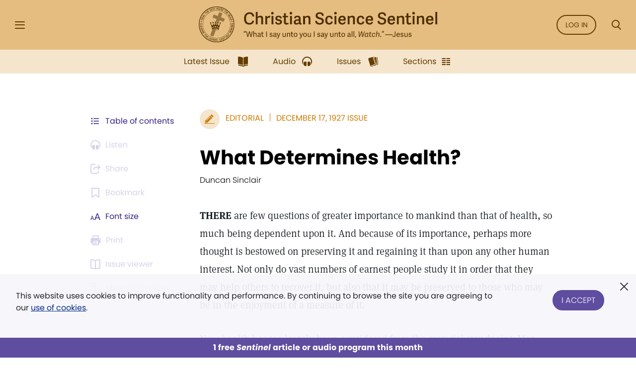

--- FILE ---
content_type: text/html; charset=UTF-8
request_url: https://sentinel.christianscience.com/issues/1927/12/30-16/what-determines-health
body_size: 145933
content:
<!doctype html>
<!--[if lt IE 9]>    <html class="no-js lt-ie9" lang="en-US"> <![endif]-->
<!--[if gt IE 8]><!--> <html class="no-js" lang="en-US"> <!--<![endif]-->
    <head>
                                                                    <meta http-equiv="X-UA-Compatible" content="IE=edge,chrome=1">
        <meta property="og:image" content="https://sentinel.christianscience.com/bundles/mugosentineldigital/images/sentinel_share_logo.png" />

        <!-- Required meta tags -->
<meta charset="utf-8">
<meta name="viewport" content="width=device-width, initial-scale=1.0, maximum-scale=1, user-scalable=0, shrink-to-fit=no, viewport-fit=cover">

<!-- Favicons -->
<link rel="apple-touch-icon" sizes="180x180" href="/bundles/mugosentineldigital/images/apple-touch-icon.png">
<link rel="icon" type="image/png" sizes="32x32" href="/bundles/mugosentineldigital/images/favicon-32x32.png">
<link rel="icon" type="image/png" sizes="16x16" href="/bundles/mugosentineldigital/images/favicon-16x16.png">
<link rel="manifest" href="/manifest.webmanifest">
<meta name="theme-color" content="#ffffff">

<!-- Bootstrap CSS -->
<link rel="stylesheet" href="/assets/ibexa/build/sentineldigital-css.css?7c19ffb7">

<!-- Adobe Fonts -->
<link rel="preload" href="https://use.typekit.net/opa5euc.css" as="style" onload="this.onload=null;this.rel='stylesheet'">
<noscript><link rel="stylesheet" href="https://use.typekit.net/opa5euc.css"></noscript>

<script>
    function loadScript(url, callback) {
        const script = document.createElement('script');
        script.src = url;
        script.async = true;
        script.onload = callback;
        document.head.appendChild(script);
    }
    loadScript('https://smartplugin.youbora.com/v6/js/adapters/youtube/6.7.0/sp.min.js', function() {
        // Code to execute after the script has loaded
        window.youbora_yt = Object.assign({}, youbora);
        window.youbora_yt_analytics = new Array();
        delete(youbora);
    });
    loadScript('https://smartplugin.youbora.com/v6/js/adapters/jwplayer/6.5.7/sp.min.js', function() {
        // Code to execute after the script has loaded
        window.youbora_jw = Object.assign({}, youbora);
        delete(youbora);
    });
</script>

<script>
  window.inMaintenanceMode = false;
  window.maintenanceRedirect = "/maintenance";
</script>

                                    <meta property="og:title" content="What&#x20;Determines&#x20;Health&#x3F; / Christian Science Sentinel" />
                <meta property="og:site_name" content="Christian Science Sentinel" />
                                    <meta property="og:type" content="article" />
                                        <meta property="article:published_time" content="Sat Dec 17 00:00:00 1927" />
                    <meta property="article:modified_time" content="Wed Sep 14 11:43:16 2022"/>
                    <meta property="article:publisher" content="https://www.facebook.com/pages/JSH-Online/298116873586922" />
                                                                                                                                                                                                    <meta property="og:image" content="https://sentinel.christianscience.com/bundles/mugosentineldigital/images/sentinel_share_logo.png" />
                                                            <meta name="robots" content="noarchive">
        
                                    <title>What Determines Health? / Christian Science Sentinel</title>
                    
                    <meta property="og:url" content="https://sentinel.christianscience.com/issues/1927/12/30-16/what-determines-health" />                                                        <meta property="og:description"
                    content="THERE&#x0A;&#x20;are&#x20;few&#x20;questions&#x20;of&#x20;greater&#x20;importance&#x20;to&#x20;mankind&#x20;than&#x20;that&#x20;of&#x20;health,&#x20;so&#x20;much&#x20;being&#x20;dependent&#x20;upon&#x20;it.&#x20;And&#x20;because&#x20;of&#x20;its&#x20;importance,&#x20;perhaps&#x20;more&#x20;thought&#x20;is&#x20;bestowed&#x20;on&#x20;preserving&#x20;it&#x20;and&#x20;regaining&#x20;it&#x20;than&#x20;upon&#x20;any&#x20;other&#x20;human&#x20;interest.&#x20;Not&#x20;only&#x20;do&#x20;vast&#x20;numbers&#x20;of&#x20;earnest&#x20;people&#x20;study&#x20;it&#x20;in&#x20;order&#x20;that&#x20;they&#x20;may&#x20;help&#x20;others&#x20;to&#x20;recover&#x20;it,&#x20;but&#x20;also&#x20;that&#x20;it&#x20;may&#x20;be&#x20;preserved&#x20;to&#x20;those&#x20;who&#x20;may&#x20;be&#x20;in&#x20;the&#x20;enjoyment&#x20;of&#x20;a&#x20;measure&#x20;of&#x20;it.&#x20;Now&#x20;health&#x20;has&#x20;too&#x20;largely&#x20;been&#x20;considered&#x20;from&#x20;the&#x20;material&#x20;standpoint.&#x20;Men&#x20;have&#x20;regarded&#x20;themselves&#x20;as&#x20;living&#x20;in&#x20;a&#x20;material&#x20;body,&#x20;and&#x20;have&#x20;believed&#x20;that&#x20;that&#x20;body&#x20;is&#x20;subject&#x20;to&#x20;all&#x20;sorts&#x20;of&#x20;material&#x20;conditions&#x20;and&#x20;laws&#x20;entirely,&#x20;or&#x20;almost&#x20;entirely,&#x20;beyond&#x20;their&#x20;control&#x3B;&#x20;and,&#x20;so&#x20;believing,&#x20;they&#x20;have&#x20;allowed&#x20;themselves&#x20;to&#x20;agree&#x20;to&#x20;the&#x20;fallacy&#x20;that&#x20;health&#x20;is&#x20;largely,&#x20;if&#x20;not&#x20;altogether,&#x20;dependent&#x20;upon&#x20;material&#x20;conditions.&#x20;It&#x20;is&#x20;only&#x20;comparatively&#x20;recently&#x20;that&#x20;some&#x20;of&#x20;those&#x20;engaged&#x20;in&#x20;ministering&#x20;to&#x20;the&#x20;sick&#x20;have&#x20;come&#x20;to&#x20;recognize&#x20;that&#x20;something&#x20;other&#x20;than&#x20;matter,&#x20;so&#x20;called,&#x20;is&#x20;an&#x20;important&#x20;factor&#x20;in&#x20;the&#x20;question&#x20;of&#x20;health,&#x20;namely,&#x20;the&#x20;mentality&#x20;of&#x20;people,&#x20;the&#x20;quality&#x20;of&#x20;their&#x20;thought." />
                <meta name="description"
                    content="THERE&#x0A;&#x20;are&#x20;few&#x20;questions&#x20;of&#x20;greater&#x20;importance&#x20;to&#x20;mankind&#x20;than&#x20;that&#x20;of&#x20;health,&#x20;so&#x20;much&#x20;being&#x20;dependent&#x20;upon&#x20;it.&#x20;And&#x20;because&#x20;of&#x20;its&#x20;importance,&#x20;perhaps&#x20;more&#x20;thought&#x20;is&#x20;bestowed&#x20;on&#x20;preserving&#x20;it&#x20;and&#x20;regaining&#x20;it&#x20;than&#x20;upon&#x20;any&#x20;other&#x20;human&#x20;interest.&#x20;Not&#x20;only&#x20;do&#x20;vast&#x20;numbers&#x20;of&#x20;earnest&#x20;people&#x20;study&#x20;it&#x20;in&#x20;order&#x20;that&#x20;they&#x20;may&#x20;help&#x20;others&#x20;to&#x20;recover&#x20;it,&#x20;but&#x20;also&#x20;that&#x20;it&#x20;may&#x20;be&#x20;preserved&#x20;to&#x20;those&#x20;who&#x20;may&#x20;be&#x20;in&#x20;the&#x20;enjoyment&#x20;of&#x20;a&#x20;measure&#x20;of&#x20;it.&#x20;Now&#x20;health&#x20;has&#x20;too&#x20;largely&#x20;been&#x20;considered&#x20;from&#x20;the&#x20;material&#x20;standpoint.&#x20;Men&#x20;have&#x20;regarded&#x20;themselves&#x20;as&#x20;living&#x20;in&#x20;a&#x20;material&#x20;body,&#x20;and&#x20;have&#x20;believed&#x20;that&#x20;that&#x20;body&#x20;is&#x20;subject&#x20;to&#x20;all&#x20;sorts&#x20;of&#x20;material&#x20;conditions&#x20;and&#x20;laws&#x20;entirely,&#x20;or&#x20;almost&#x20;entirely,&#x20;beyond&#x20;their&#x20;control&#x3B;&#x20;and,&#x20;so&#x20;believing,&#x20;they&#x20;have&#x20;allowed&#x20;themselves&#x20;to&#x20;agree&#x20;to&#x20;the&#x20;fallacy&#x20;that&#x20;health&#x20;is&#x20;largely,&#x20;if&#x20;not&#x20;altogether,&#x20;dependent&#x20;upon&#x20;material&#x20;conditions.&#x20;It&#x20;is&#x20;only&#x20;comparatively&#x20;recently&#x20;that&#x20;some&#x20;of&#x20;those&#x20;engaged&#x20;in&#x20;ministering&#x20;to&#x20;the&#x20;sick&#x20;have&#x20;come&#x20;to&#x20;recognize&#x20;that&#x20;something&#x20;other&#x20;than&#x20;matter,&#x20;so&#x20;called,&#x20;is&#x20;an&#x20;important&#x20;factor&#x20;in&#x20;the&#x20;question&#x20;of&#x20;health,&#x20;namely,&#x20;the&#x20;mentality&#x20;of&#x20;people,&#x20;the&#x20;quality&#x20;of&#x20;their&#x20;thought." />
                                                                                                                                                                                                                                                                                                                                                                                                                                                                                                                                                                                                                                                                                                                                                                                                                    

                                                <script type="text/javascript">
var siteName = "Christian\u0020Science\u0020Sentinel",
    pageType = "Article",
    contentTitle = "What\u0020Determines\u0020Health\u003F",
    language = "eng\u002DUS",
    contentSource = siteName;
        var pageInfoData = {
                            variant: "preview-locked",
                        pageType: pageType,
                            objectID: "sen_140741",
                remoteObjectID: "sen_ARTICLE_SEN_1927_030_16_0010_017.xml",
                        contentTitle: contentTitle,
            contentSource: contentSource,
            language: language
        };
        digitalData = {
            site: {
                siteInfo: {
                    siteName: siteName
                },
            },
            page: {
                pageInfo: pageInfoData
            },
            product: [{}],
            cart: {},
            transaction: {},
            event: [{}],
            user: [{}]
        };
    digitalData.page.pageInfo.primaryCategory = "Landing\u0020Page";
    digitalData.page.pageInfo.subCategory1 = "Issues";
                digitalData.page.pageInfo.articleAudience = "General\u0020Audience";
    digitalData.page.pageInfo.articleType = "Editorial";
        digitalData.page.pageInfo.contentWordCount = 1008;

        digitalData.page.pageInfo.contentPublishedDate = "1927-12-17";
        digitalData.page.pageInfo.contentAuthors = "Duncan Sinclair";
    </script>
    <script type="text/javascript">
    digitalData.user[0] = {
        "profile": {
            "hashedEmail": "",
            "accountID": "",
            "accountType": "Anonymous - Logged Out",
            "subscriptionID": ""
        }
    }
    </script>

<script type="application/ld+json">
{
    "@context": "https://schema.org",
    "@type": "Article",
    "headline": "What&#x20;Determines&#x20;Health&#x3F;",
                                                                "image": "https://sentinel.christianscience.com/bundles/mugosentineldigital/images/sentinel_share_logo.png",
                    "datePublished": "Sat Dec 17 00:00:00 1927",
    "author": {
      "@type": "Person",
            "name": "Duncan Sinclair"
    },

                        "description": "THERE&#x0A;&#x20;are&#x20;few&#x20;questions&#x20;of&#x20;greater&#x20;importance&#x20;to&#x20;mankind&#x20;than&#x20;that&#x20;of&#x20;health,&#x20;so&#x20;much&#x20;being&#x20;dependent&#x20;upon&#x20;it.&#x20;And&#x20;because&#x20;of&#x20;its&#x20;importance,&#x20;perhaps&#x20;more&#x20;thought&#x20;is&#x20;bestowed&#x20;on&#x20;preserving&#x20;it&#x20;and&#x20;regaining&#x20;it&#x20;than&#x20;upon&#x20;any&#x20;other&#x20;human&#x20;interest.&#x20;Not&#x20;only&#x20;do&#x20;vast&#x20;numbers&#x20;of&#x20;earnest&#x20;people&#x20;study&#x20;it&#x20;in&#x20;order&#x20;that&#x20;they&#x20;may&#x20;help&#x20;others&#x20;to&#x20;recover&#x20;it,&#x20;but&#x20;also&#x20;that&#x20;it&#x20;may&#x20;be&#x20;preserved&#x20;to&#x20;those&#x20;who&#x20;may&#x20;be&#x20;in&#x20;the&#x20;enjoyment&#x20;of&#x20;a&#x20;measure&#x20;of&#x20;it.&#x20;Now&#x20;health&#x20;has&#x20;too&#x20;largely&#x20;been&#x20;considered&#x20;from&#x20;the&#x20;material&#x20;standpoint.&#x20;Men&#x20;have&#x20;regarded&#x20;themselves&#x20;as&#x20;living&#x20;in&#x20;a&#x20;material&#x20;body,&#x20;and&#x20;have&#x20;believed&#x20;that&#x20;that&#x20;body&#x20;is&#x20;subject&#x20;to&#x20;all&#x20;sorts&#x20;of&#x20;material&#x20;conditions&#x20;and&#x20;laws&#x20;entirely,&#x20;or&#x20;almost&#x20;entirely,&#x20;beyond&#x20;their&#x20;control&#x3B;&#x20;and,&#x20;so&#x20;believing,&#x20;they&#x20;have&#x20;allowed&#x20;themselves&#x20;to&#x20;agree&#x20;to&#x20;the&#x20;fallacy&#x20;that&#x20;health&#x20;is&#x20;largely,&#x20;if&#x20;not&#x20;altogether,&#x20;dependent&#x20;upon&#x20;material&#x20;conditions.&#x20;It&#x20;is&#x20;only&#x20;comparatively&#x20;recently&#x20;that&#x20;some&#x20;of&#x20;those&#x20;engaged&#x20;in&#x20;ministering&#x20;to&#x20;the&#x20;sick&#x20;have&#x20;come&#x20;to&#x20;recognize&#x20;that&#x20;something&#x20;other&#x20;than&#x20;matter,&#x20;so&#x20;called,&#x20;is&#x20;an&#x20;important&#x20;factor&#x20;in&#x20;the&#x20;question&#x20;of&#x20;health,&#x20;namely,&#x20;the&#x20;mentality&#x20;of&#x20;people,&#x20;the&#x20;quality&#x20;of&#x20;their&#x20;thought.",
        "isAccessibleForFree": false,
    "hasPart":
        {
            "@type": "WebPageElement",
            "isAccessibleForFree": false,
            "cssSelector" : ".paywall-seo-content"
        }
}
</script>
        
                    <script src="https://assets.adobedtm.com/ce1c8decc004d96de218cd33a2ac01ff97515146/satelliteLib-1a48a31e687bdecabd902573c0073c68f3c98151.js" async></script>
        
    </head>

    
    <body>
        <div id="bookmark-container">

            <!-- HEADER -->
<div class="skip-links">
    <a href="#mainContent" title="Skip to main content">Skip to main content</a>
    <a href="#labelSearchModal" title="Skip to search" data-toggle="modal" data-target=".search-modal">Skip to search</a>
    <a href="#siteHeader" title="Skip to main menu" data-toggle="modal" data-target=".side-menu">Skip to main menu</a>
    <a href="#fat-footer-container" title="Skipt to footer">Skip to footer</a>
</div>
<header class="header" role="banner" aria-label="Header" id="siteHeader">
    <div class="safearea-p-right safearea-p-left">
        <div class="row align-items-center">

            <!-- Hamburger Menu -->
            <div class="col-auto menu-button">
                <button class="btn-menu" data-toggle="modal" data-target=".side-menu" title="Side Menu" aria-label="Side Menu" aria-expanded="false">
                    <i aria-hidden="true" class="icon-hamburger"></i>
                </button>
            </div>
            <!-- /Hamburger Menu -->

                        <!-- Login Button -->
            <div class="col-auto login-button"></div>
            <!-- /Login Button -->
            
            <!-- Sentinel Brand -->
            <div class="col sentinel-brand">
                <a class="logo" href="/" title="Christian Science Sentinel">
                    <img class="logo-full" alt="Christian Science Sentinel 'What I say unto you I say unto all, Watch' - Jesus" src="/bundles/mugosentineldigital/images/sentinel-header-full.svg" />
                    <img class="logo-name" alt="Christian Science Sentinel 'What I say unto you I say unto all, Watch' - Jesus" aria-hidden="true" src="/bundles/mugosentineldigital/images/sentinel-header-name.svg" />
                </a>
            </div>
            <!-- /Sentinel Brand -->

                        <!-- Login Button -->
            <div class="col-auto login-button d-none d-sm-block">
                <a class="btn btn-outline-primary" href="/auth0/sso_login" data-role="login-link">
                    Log in
                </a>
            </div>
            <!-- /Login Button -->
            
            <!-- Search Button -->
            <div class="col-auto search-box">
                <a class="btn-menu" href="#" data-toggle="modal" data-target=".search-modal" title="Search Modal" aria-label="Search Modal" aria-expanded="false">
                    <i aria-hidden="true" class="icon-magnifier"></i>
                </a>
            </div>
            <!-- /Search Button -->

        </div>
    </div>
</header>
<div class="header-spacer"></div>
<!-- /HEADER -->

            <!-- SEARCH MODAL -->
<div class="search-modal modal fade" tabindex="-1" role="dialog" aria-label="Search" aria-modal="true" aria-hidden="true">
    <div class="modal-dialog" role="search">
        <div class="modal-content">
            <div class="modal-header">
                <div class="col"></div>
                <button type="button" class="btn-close" data-dismiss="modal" aria-label="Close">
                    <i aria-hidden="true" class="icon-close"></i>
                </button>
            </div>
            <div class="modal-body">
                <form role="form" aria-labelledby="labelSearchModal" action="https://jsh.christianscience.com/content/search">
                    <label class="title" id="labelSearchModal" for="inputSearchModal">Search Journal, Sentinel, and Herald (1883-today)</label>
                    <div class="form-row">
                        <div class="form-group col-12 mb-3">
                            <div class="icon-button-input">
                                <span class="icon-magnifier" aria-hidden="true"></span>
                                <input type="text" class="form-control" id="inputSearchModal" placeholder="Search title, author, keyword..." name="SearchText">
                            </div>
                        </div>
                    </div>
                    <div class="form-row">
                        <div class="form-group col-12 mb-0 text-center">
                            <button type="submit" class="btn btn-secondary" aria-label="Search">Search</button>
                        </div>
                    </div>
                </form>
            </div>
            <div class="modal-footer">
                <a href="https://jsh.christianscience.com/content/search?advanced" title="Advanced search">Advanced search</a>
            </div>
        </div>
    </div>
</div>
<!-- /SEARCH MODAL -->

                        
            
                                    <div class="app-bar" role="dialog" aria-label="App Bar">
    <div class="safearea-p-bottom safearea-p-right safearea-p-left">
        <div class="container">
            <div class="row justify-content-between justify-content-lg-center">
                <div class="col-auto">
                                        <a class="btn-app-bar" title="Latest Issue" href="/">
                        <i aria-hidden="true" class="icon-issue"></i>
                        <span data-text="Latest Issue">Latest Issue</span>
                    </a>
                </div>
                <div class="col-auto">
                    <a class="btn-app-bar" title="Audio" href="/audio">
                        <i aria-hidden="true" class="icon-headphones"></i>
                        <span data-text="Audio">Audio</span>
                    </a>
                </div>
                <div class="col-auto">
                    <a class="btn-app-bar" title="Issues" href="/issues">
                        <i aria-hidden="true" class="icon-stacks"></i>
                        <span data-text="Issues">Issues</span>
                    </a>
                </div>
                <div class="col-auto">
                    <a class="btn-app-bar" title="View Sentinel Sections" href="/sections">
                        <i aria-hidden="true" class="icon-columns"></i>
                        <span data-text="Issues">Sections</span>
                    </a>
                </div>
            </div>
        </div>
    </div>
</div>
<div class="app-bar-spacer d-none d-lg-block"></div>
                        

            <!-- SIDE MENU -->
<div class="side-menu left-menu" data-backdrop="false" tabindex="-1" role="dialog" aria-label="Main Menu" aria-modal="true" aria-hidden="true" data-custom-overlay=".side-menu-overlay" >
    <div class="sticky-menu">
        <div class="container">
            <!-- Close section -->
            <div class="row section-close">
                <div class="col-12">
                    <button class="btn-icon-menu" data-dismiss=".side-menu" aria-label="Close">
                        <i aria-hidden="true" class="icon-close"></i>
                    </button>
                </div>
            </div>
            <!-- /Close section -->
        </div>
    </div>

    <div class="container">
                <!-- Logged out section -->
        <div class="row section-logged-out">

                            <div class="col-12 mb-3 promo-block-content">
        <p><style>
.section-logged-out .col-12.col-sm-10.mb-2 {display:none}
.section-logged-out .promo-block-content {margin-bottom:0px !important}
.section-logged-out .btn-secondary {color:#fff !important}
</style>

<center>

<p>Subscribe to JSH-Online to access every issue of the <i>Christian Science Sentinel</i> since 1898, audio for issues, podcasts, and more.</p>

<p style="margin-bottom:0px"><a href="https://jsh.christianscience.com/subscribe" class="btn btn-secondary" style="margin-right:10px">Subscribe</a> <a href="/login" data-role="login-link"><b>LOG IN</b></a></br></p>

</p><p align="center"><a href="https://jsh.christianscience.com/subscribe/free-trial" target="_self">Try free for 30 days</a></p><p></center></p>

    </div>

            
            <div class="col-12 col-sm-10 mb-2">
                <div class="row">
                    <div class="col-auto pr-0">
                        <a class="btn btn-outline-secondary" href="/login" title="Log In"><i aria-hidden="true" class="icon-lock m-right"></i> Log In</a>
                    </div>

                    <div class="col-auto">
                        <a class="btn btn-outline-secondary" href="https://jsh.christianscience.com/subscription-options" title="Subscribe">Subscribe</a>
                    </div>
                </div>
            </div>

        </div>
        <!-- /Logged out section -->
        

        <div class="divider"></div>

        
                            <div class="row section-help-contact">
        <div class="col-12">

            
                                                                    
                                                                    
                                                                    
                
                <a class="btn-side-menu" href="/learn-more" title="Learn more about the Sentinel online">
                    <i aria-hidden="true" class="icon-info"></i>
                    <span>About the Sentinel</span>
                </a>

            
                                                                    
                                                                    
                                                                    
                
                <a class="btn-side-menu" href="/email-signup" title="Sign up for the free weekly Sentinel email">
                    <i aria-hidden="true" class="icon-email"></i>
                    <span>Sign Up: Newsletter</span>
                </a>

            
                                                                    
                                                                    
                                                                    
                
                <a class="btn-side-menu" href="https://jsh.christianscience.com/faq" title="Find help on the FAQ page">
                    <i aria-hidden="true" class="icon-help"></i>
                    <span>Help</span>
                </a>

            
                                                                    
                                                                    
                                                                    
                
                <a class="btn-side-menu" href="https://jsh.christianscience.com/contact-us" title="Contact customer support">
                    <i aria-hidden="true" class="icon-phone-circle"></i>
                    <span>Contact us</span>
                </a>

            
        </div>
    </div>

    <div class="divider"></div>

    <div class="row section-links">
        <div class="col-12">

            
                                                                    
                                                                    
                                
                
                <a class="btn-side-menu"
                                        href="https://jsh.christianscience.com"
                    title="Go to the JSH-Online homepage">
                    <i aria-hidden="true" class="icon-link"></i>
                    <span>JSH-Online</span>
                                    </a>

            
                                                                    
                                                                    
                                
                
                <a class="btn-side-menu"
                                        href="https://journal.christianscience.com"
                    title="Go to the Journal homepage">
                    <i aria-hidden="true" class="icon-link"></i>
                    <span>Journal</span>
                                    </a>

            
                                                                    
                                                                    
                                
                
                <a class="btn-side-menu"
                                        href="/"
                    title="Go to the Sentinel homepage">
                    <i aria-hidden="true" class="icon-link"></i>
                    <span>Sentinel</span>
                                    </a>

            
                                                                    
                                                                    
                                
                
                <a class="btn-side-menu"
                                           data-toggle="modal" data-target=".herald-links-menu"
                                        href="https://herald.christianscience.com"
                    title="Go to the Herald homepage">
                    <i aria-hidden="true" class="icon-link"></i>
                    <span>Herald</span>
                                            <i aria-hidden="true" class="icon-arrow-right"></i>
                                    </a>

            
                                                                    
                                                                    
                                
                
                <a class="btn-side-menu"
                                        href="/columns-sections"
                    title="View Sentinel Columns and Sections">
                    <i aria-hidden="true" class="icon-link"></i>
                    <span>Columns & Sections</span>
                                    </a>

            
                                                                    
                                                                    
                                
                
                <a class="btn-side-menu"
                                        href="/teenconnect"
                    title="Explore Teen Connect articles">
                    <i aria-hidden="true" class="icon-link"></i>
                    <span>TeenConnect</span>
                                    </a>

            
                                                                    
                                                                    
                                
                
                <a class="btn-side-menu"
                                        href="https://jsh.christianscience.com/bible-resources"
                    title="Explore Bible Resources">
                    <i aria-hidden="true" class="icon-link"></i>
                    <span>Bible Resources</span>
                                    </a>

            
                                                                    
                                                                    
                                
                
                <a class="btn-side-menu"
                                        href="https://directory.christianscience.com"
                    title="Search the Directory">
                    <i aria-hidden="true" class="icon-link"></i>
                    <span>Christian Science Directory</span>
                                    </a>

            
        </div>
    </div>

                
        <div class="header-spacer"></div>

    </div>
</div>
<div class="side-menu-overlay" data-dismiss=".side-menu"></div>

<div class="herald-links-menu left-menu" data-backdrop="false" tabindex="-1" role="dialog" aria-label="Herald Links Menu" aria-hidden="true" style="display: none;">
    <div class="sticky-menu">
        <div class="container">
            <!-- SubMenu Title section -->
            <div class="row align-items-center section-submenu-title">
                <div class="col-auto pr-0">
                    <a class="btn-icon-menu" href="#" data-dismiss=".herald-links-menu" aria-label="Herald Links Menu">
                        <i aria-hidden="true" class="icon-arrow-left"></i>
                    </a>
                </div>
                <div class="col pl-0">
                    <div class="title">Herald</div>
                </div>
            </div>
            <!-- /SubMenu Title section -->
            <div class="divider"></div>
        </div>
    </div>
    <div class="container">
        <!-- Herald Links section -->
        <div class="row section-links">
            <div class="col-12">
                                    <a class="btn-side-menu" href="https://herald.christianscience.com/francais" title="French"  target="_blank">
                        <i aria-hidden="true" class="icon-link"></i>
                        <span>French</span>
                    </a>
                                    <a class="btn-side-menu" href="https://herald.christianscience.com/deutsch" title="German"  target="_blank">
                        <i aria-hidden="true" class="icon-link"></i>
                        <span>German</span>
                    </a>
                                    <a class="btn-side-menu" href="https://herald.christianscience.com/portugues" title="Portuguese"  target="_blank">
                        <i aria-hidden="true" class="icon-link"></i>
                        <span>Portuguese</span>
                    </a>
                                    <a class="btn-side-menu" href="https://herald.christianscience.com/espanol" title="Spanish"  target="_blank">
                        <i aria-hidden="true" class="icon-link"></i>
                        <span>Spanish</span>
                    </a>
                                    <a class="btn-side-menu" href="https://herald.christianscience.com/" title="More languages"  target="_blank">
                        <i aria-hidden="true" class="icon-link"></i>
                        <span>More languages</span>
                    </a>
                            </div>
        </div>
        <!-- /Herald Links section -->
    </div>
</div>

<!-- /SIDE MENU -->
            <!-- MY ACCOUNT MENU -->
<div class="myaccount-menu left-menu" data-backdrop="false" tabindex="-1" role="dialog" aria-label="My Account Menu" aria-modal="true" aria-hidden="true">
    <div class="sticky-menu">
        <div class="container">
            <!-- SubMenu Title section -->
            <div class="row align-items-center section-submenu-title">
                <div class="col-auto pr-0">
                    <a class="btn-icon-menu" href="#" data-dismiss=".myaccount-menu" aria-label="My Account Menu">
                        <i aria-hidden="true" class="icon-arrow-left"></i>
                    </a>
                </div>
                <div class="col pl-0">
                    <div class="title">My account</div>
                </div>
            </div>
            <!-- /SubMenu Title section -->
            <div class="divider"></div>
        </div>
    </div>

    <div class="container">

        <!-- Links section -->
        <div class="row section-links">
            <div class="col-12">
                
                <a class="btn-side-menu" href="https://jsh.christianscience.com/jshcds/account">
                    <i aria-hidden="true" class="icon-link"></i>
                    <span>Manage my subscription</span>
                </a>

                <a class="btn-side-menu" href="https://jsh.christianscience.com/user/password">
                    <i aria-hidden="true" class="icon-link"></i>
                    <span>Change password</span>
                </a>

                <a class="btn-side-menu" href="https://jsh.christianscience.com/jshcds/changeemail">
                    <i aria-hidden="true" class="icon-link"></i>
                    <span>Update email</span>
                </a>

            </div>
        </div>
        <!-- /Links section -->

        <div class="header-spacer"></div>

    </div>
</div>
<!-- /MY ACCOUNT MENU -->            
            <!-- Player Modal -->
<div class="player-modal d-print-none" tabindex="-1" data-backdrop="false" role="dialog" aria-label="Audio Player" aria-modal="true" aria-hidden="true">

    <div class="handle handle-top"></div>
    <div class="handle handle-bottom"></div>

    <div class="close">
        <button type="button" class="btn-close" data-dismiss="player-modal" aria-label="Close" data-micromodal-close>
            <i aria-hidden="true" class="icon-close"></i>
        </button>
    </div>
    <div class="playerlist-area">
        <div id="playlistplayer"></div>

        <div class="direct-actions-section">
            <div class="row align-items-center justify-content-center justify-content-lg-start">
                <button id="player-direct-download" class="btn" aria-label="Download">Download<i aria-hidden="true" class="icon-download m-left"></i></button>

                <div class="dropdown">
                    <button class="btn" data-toggle="dropdown" data-display="static" aria-haspopup="true" aria-expanded="false" id="player-direct-share" aria-label="Share">Share<i aria-hidden="true" class="icon-share m-left"></i></button>

                    <div class="dropdown-menu dropdown-bubble no-min-width dropdown-menu-left dropdown-menu-lg-right  dropdown-menu-top" aria-labelledby="player-direct-share">
                        <div class="share-menu-heading">Shared content is free to recipients.</div>
                        <ul class="btn-row">
                            <li><a class="btn-dropdown-icon icon-facebook" href="#" title="Share on Facebook" aria-label="Share on Facebook"></a></li>
                            <li><a class="btn-dropdown-icon icon-twitter" href="#" title="Share on X" aria-label="Share on X"></a></li>
                            <li><a class="btn-dropdown-icon icon-whatsapp" href="#" title="Share on Whatsapp" aria-label="Share on Whatsapp"></a></li>
                            <li><a class="btn-dropdown-icon icon-email" href="#" title="Share by email" data-toggle="modal" data-target=".sharebyemail-modal" aria-label="Share by email"></a></li>
                        </ul>
                        <div class="btn-dropdown-copy">
                            <a class="btn-dropdown-copy-icon" title="Copy link" aria-label="Copy link" href="" rel="noopener" data-copy-url="">
                                <i aria-hidden="true" class="icon-link"></i>Copy link
                            </a>
                        </div>
                    </div>
                </div>

            </div>
        </div>

                
        <div class="paywall-modal-message audio-preview-message text-center">
                            <p>Enjoy 1 free <em>Sentinel</em> article or audio program each month, including content from 1898 to today.</p>

                        <p class="text-center">
                <a href="#" class="btn btn-secondary unlock-content">
                                            Continue for free
                                    </a>
            </p>
        </div>
        <div class="paywall-modal-message audio-limit-message text-center">
                            <style>
.audio-preview .paywall-modal-message {margin-top: 0px; padding-top: 16px;border-top: 1px solid #C7C1DE;}

body.has-meter-footer .audio-preview-message {padding-bottom:10px}
body.has-meter-footer .audio-limit-message {padding-bottom:20px}

.paywall-top {margin-bottom:8px;}

.paywall-buttons {margin-bottom: 12px}
.paywall-buttons p {margin-bottom:0px !important}
.paywall-buttons sup {font-size:12px; font-family:poppins}
.paywall-buttons .btn {min-width:160px; margin-bottom: 12px}
.paywall-buttons .btn.btn-outline-white.invert-on-hover, .paywall-top .btn.btn-outline-white.invert-on-hover {color: #5F4DA0; border-color: #5F4DA0;}
.paywall-buttons .try-free {padding-left:32px}

.audio-limit-message .already-subscribed p {margin-bottom:0px; font-size:14px}

@media (max-width:767px) {
.paywall-buttons .try-free {padding-left:16px}
.paywall-buttons sup {font-size:11px}
.paywall-buttons .btn {min-width:150px}
}

@media (max-width:365px) {
.paywall-buttons .try-free {padding-left:8px}
.paywall-buttons sup {font-size:9px}
.paywall-buttons .btn {min-width:130px}
}
</style><div class="paywall-top hide-if-logged-in already-subscribed"><p align="center"><b>Already a subscriber?&nbsp;&nbsp;</b><a href="/auth0/sso_login" class="btn btn-outline-secondary invert-on-hover" data-role="login-link">Log in</a></p></div>
<div class="paywall-tagline"><p align="center">You've accessed 1 piece of free <em>Sentinel</em> content. Sign up for unlimited access.</p></div>
<div class="row paywall-buttons">
<div style="margin:auto">

<div class="float-left"><p align="center"><a href="https://jsh.christianscience.com/subscribe" target="_self" class="btn btn-secondary">Subscribe</a></p><p align="center"><sup>Subscription aid available
</sup></p></div>

<div class="float-left try-free hide-if-logged-in"><p align="center"><a href="#free-trial-modal-open" target="_self" class="btn btn-outline-white invert-on-hover">Try free</a></p><p align="center"><sup>No card required
</sup></p></div>

</div>
</div>

                    </div>
    </div>

    <div class="continous-play-section">
        <div class="row align-items-center">
            <div class="col-auto pr-0">
                <label class="text" for="toggle-jw-continuous-play" aria-label="Checkbox: Continuous Play">Continuous Play</label>
            </div>
            <div class="col-auto">
                <div class="custom-control custom-checkbox-toggle-switch">
                    <input type="checkbox" class="custom-control-input" id="toggle-jw-continuous-play" checked="cheked">
                    <label class="custom-control-label" for="toggle-jw-continuous-play" aria-label="Checkbox: Continuous Play"></label>
                </div>
            </div>
        </div>
    </div>

    <div id="playlist" class="jw-audio-playlist" role="dialog" aria-label="Playlist items"></div>

</div>
<script>
    window.audioPreviewPromoURL = "https://media.csps.com/sentinel/slsw/2023/jsho_paywall_promo_2.mp3";
</script>
<!-- /Player Modal -->

            <!-- Content -->
            <main role="main" aria-label="Content" id="mainContent">
                <a name="mainContent" aria-label="Main Content" class="hidden-anchor" tabindex="0"></a>
                                <!-- Full Content Section -->
                                                            
        
        
    
    
    
                
    
                


            

<script>
    var pubDate = '-1326740400';
    var currentContentId = '140741';

    window.contentData = {
        hasAudio: false,
        hasNav: false,
        navData: {
            archiveView: '',
            next: '',
            previous: ''
        },
        audioData: {
            downloadUrl: '',
            mediaTitle: '',
            popupUrl: '',
            popupDataTitle: '',
            popupTitle: '',
            shopUrl: '',
            streamUrl: '',
            youboraData: {}
        },
        downloadPdfUrl: '',
        shareData: [],
        alsoAvailableIn: [],
        publicationDate: pubDate
    };

                window.paywallObjectId = 140741;
                        
    
                
                </script>

    <div class="full-content-section article">

                
            
        
        <!-- Content Controlls -->
                    







<div class="content-controlls" id="meta-bar">
    <ul>
                            <li class="order-0">
                <a href="#" title="Browse the table of contents for the December 17, 1927 issue" class="btn-content-controlls" data-toggle="modal" data-target=".issue-toc-modal">
                    <i aria-hidden="true" class="icon-table-of-content d-none d-lg-inline"></i>
                    <i aria-hidden="true" class="icon-table-of-content d-lg-none"></i>
                    <span class="d-none d-sm-block">Table of contents</span>
                    <span class="d-sm-none">Contents</span>
                </a>
            </li>
                                                                                                                                                                    <li class="order-1">
                                            <button
    aria-label="Audio is unavailable for this article."
    data-toggle="popover"
    data-placement="bottom"
    data-content="Audio is unavailable for this article."
    class="btn-content-controlls deactivate"><i aria-hidden="true" class="icon-headphones"></i> <span>Listen</span></button>
                    
                </li>
                            <li class="order-2" id="metabar-share-links">
            <div class="dropdown">
                                    <button
    aria-label="Subscribe or log in to share this page."
    data-toggle="popover"
    data-placement="bottom"
    data-content="Subscribe or log in to share this page."
    class="btn-content-controlls deactivate"><i aria-hidden="true" class="icon-share"></i> <span>Share</span></button>
                            </div>
        </li>
                                    <li class="order-3">
                    <button
    aria-label="Subscribe or log in to bookmark this page."
    data-toggle="popover"
    data-placement="bottom"
    data-content="Subscribe or log in to bookmark this page."
    class="deactivate btn-content-controlls"><i aria-hidden="true" class="icon-bookmark-outlined"></i> <span>Bookmark</span></button>
                </li>
                            <li class="order-4">
            <div class="dropdown">
                <a href="#" title="Font size" class="btn-content-controlls" data-toggle="dropdown" data-display="static" aria-haspopup="true" aria-expanded="false" id="full-content-controll-font-size">
                    <i aria-hidden="true" class="icon-letters"></i>
                    <span>Font size</span>
                </a>

                <div class="dropdown-menu dropdown-bubble no-min-width dropdown-menu-right dropdown-menu-md-left" aria-labelledby="full-content-controll-font-size">
                    <ul class="btn-row">
                        <li><button class="btn-dropdown-icon extra-small" aria-label="Font Size: Extra-Small"></button></li>
                        <li><button class="btn-dropdown-icon small active" aria-label="Font Size: Small"></button></li>
                        <li><button class="btn-dropdown-icon medium" aria-label="Font Size: Medium"></button></li>
                        <li><button class="btn-dropdown-icon large" aria-label="Font Size: Large"></button></li>
                    </ul>
                </div>
            </div>
        </li>
        <li class="d-none d-md-inline-block order-5">
                            <button
    aria-label="Subscribe or log in to print this page."
    data-toggle="popover"
    data-placement="bottom"
    data-content="Subscribe or log in to print this page."
    class="btn-content-controlls deactivate"><i aria-hidden="true" class="icon-printer"></i> <span>Print</span></button>
                    <a href="#print-issue-action" title="Print" class="btn-content-controlls print paywall-print d-none" id="page-printer">
                        <i aria-hidden="true" class="icon-printer"></i>
                        <span>Print</span>
                    </a>
                    </li>

        
                                                        <li class="d-none d-md-inline-block order-6">
                        <button
    aria-label="Subscribe or log in to open the issue viewer."
    data-toggle="popover"
    data-placement="bottom"
    data-content="Subscribe or log in to open the issue viewer."
    class="deactivate btn-content-controlls"><i aria-hidden="true" class="icon-issue-viewer"></i> <span>Issue viewer</span></button>
                    </li>
                                    
                                    <li class="order-7">
                            <div class="dropdown mobile-modal">

            <button class="btn-content-controlls deactivate" aria-label="This article is not available in other languages." data-toggle="popover" data-placement="bottom" data-content="This article is not available in other languages.">
            <i aria-hidden="true" class="icon-translations"></i>
            <span class="d-none d-sm-block">More languages</span>
            <span class="d-sm-none">Languages</span>
        </button>
    </div>
            </li>
            </ul>
</div>

<!-- BOOKMARK MODAL -->
<div tabindex="-1"
     role="dialog" aria-labelledby="bookmark-modal-label"
     aria-hidden="true" class="bookmark-modal modal fade">
    <div class="modal-dialog modal-lg" role="document">
        <div class="modal-content">

            <div class="modal-header">
                <div class="col pl-0">
                    <div id="bookmark-modal-label" class="title ng-hide">Bookmark Saved</div>
                    <img src="/bundles/mugosentineldigital/images/loading_black_80.gif" alt="Bookmark Saving" class="bookmark-saving ng-hide" id="BookmarkSaving" style="max-height: 30px;" />
                </div>
                <button type="button" class="btn-close" data-dismiss="modal" aria-label="Close">
                    <i aria-hidden="true" class="icon-close"></i>
                </button>
            </div>

            <div class="modal-body">

                <div class="bookmark-modal-content row form" data-manager-url="//jsh.christianscience.com/bookmarks/manager">

                    <div class="col-12">
                        <div class="row justify-content-between mb-3">
                            <div class="col-6"><label for="bookmarkNotes">Add Optional Note</label></div>
                            <div class="col-6 chars-left">400 characters</div>
                            <div class="col-12">
                                <textarea class="form-control counter-content" data-charsleft="400" maxlength="400" id="bookmarkNotes" rows="2" name="noteEdit"></textarea>
                            </div>
                        </div>
                    </div>

                    <div class="col-12">
                        <div class="row mb-3">
                            <div class="col-12">
                                <label>Add Bookmark to Folder</label>
                                <img src="/bundles/mugosentineldigital/images/loading_black_80.gif" alt="Folders Loading" class="folders-loading ng-hide" id="FoldersLoading" style="max-height: 20px; margin-left: 5px" />
                            </div>
                            <div class="col-12">
                                
                                <ul class="bookmark-folders-list">
                                    <li class="template ng-hide">
                                        <div class="col-auto px-0">
                                            <div class="custom-control custom-checkbox">
                                                <input type="checkbox" name="labels[]" id="labelToggle-x" class="custom-control-input">
                                                <label class="custom-control-label" for="labelToggle-x" aria-label="$label.name"></label>
                                            </div>
                                        </div>
                                        <div class="col">
                                            <label class="folder-name" for="labelToggle-x">$label.name</label>
                                        </div>
                                    </li>
                                </ul>
                                

                                <!-- add new folder -->
                                <form name="labelForm">
                                    <div class="bookmark-new-folder align-items-center mt-1">
                                        <div data-ng-show="addLabelDisabled" class="data-ng-hide">
                                            <span class="spinner-grow spinner-grow-sm text-light m-right" style="display:none" role="status">
                                                <span class="sr-only">Loading...</span>
                                            </span>
                                        </div>
                                        <div class="col-12 p-0">
                                            <label for="bookmark-new-folder-name" aria-label="New Bookmark Folder name">New Bookmark Folder</label>
                                            <img src="/bundles/mugosentineldigital/images/loading_black_80.gif" alt="Folder Creating" class="folder-creating ng-hide" id="FolderCreating" style="max-height: 20px; margin-left: 5px" />
                                        </div>
                                        <div class="col">
                                            <input type="text" class="form-control input-new-folder-name" id="bookmark-new-folder-name" placeholder="Type folder name" />
                                        </div>
                                        <div class="col-auto">
                                            <button class="btn btn-outline-secondary btn-add-bookmark-folder" aria-label="Add folder" disabled><i aria-hidden="true" class="icon-add-item m-right"></i><span>Add folder</span></button>
                                        </div>
                                    </div>
                                </form>
                            </div>
                        </div>
                    </div>
                </div>
                <div class="bookmark-dropdown-footer mb-1">
                    <div class="row justify-content-between align-items-center">
                        <div class="col-4 col-sm-auto pr-0">
                            <a href="//jsh.christianscience.com/bookmarks/manager" title="View all bookmarks" class="btn btn-outline-secondary">View all bookmarks</a>
                            <!-- TODO: Implement remove bookmark
                            <span class="d-none d-md-inline">&nbsp; | &nbsp;</span>
                            <a href="#" class="text-nowrap d-sm-block d-md-inline" data-ng-click="remove(bookmark.id)" title="Remove bookmark" data-ng-bind="'Remove bookmark'"></a>
                             -->
                        </div>
                        <div class="col-auto">
                            <button class="btn btn-secondary btn-save-bookmark" aria-label="Save and Close">
                                <span class="spinner-grow spinner-grow-sm text-light m-right" style="display:none" role="status">
                                    <span class="sr-only">Loading...</span>
                                </span>
                                <i aria-hidden="true" class="icon-check m-right" style="display:none" role="status"></i>
                                <span>Save and Close</span>
                            </button>
                        </div>
                    </div>
                    <div class="row">
                        <div class="col-12 mt-3">
                            <a href="#" class="remove-bookmark">Remove Bookmark</a>
                        </div>
                    </div>
                </div>
            </div>

        </div>
    </div>
</div>
<!-- /BOOKMARK MODAL -->
<div id="DeleteBookmarkModal" class="modal fade" tabindex="-1" data-backdrop="false" role="dialog" aria-label="Delete Bookmark" aria-modal="true" aria-hidden="true">
    <div class="modal-dialog modal-md" role="document">
        <div class="modal-content">
            <div class="modal-header">
                <h4 class="modal-title">Are you sure?</h4>
                <button type="button" class="btn-close" data-dismiss="modal" aria-label="Close" data-micromodal-close>
                    <i aria-hidden="true" class="icon-close"></i>
                </button>
            </div>
            <div class="modal-body">
                <p>This bookmark will be removed from all folders and any saved notes will be permanently removed.</p>
            </div>
            <div class="modal-footer">
                <button type="button" class="btn btn-outline-secondary" data-dismiss="modal" aria-label="Close" data-micromodal-close>Cancel</button>
                <button type="button" class="btn btn-primary">Remove bookmark</button>
            </div>
        </div>
    </div>
</div>
        <!-- /Content Controlls -->

        <!-- Content Container -->
        <div class="content-container ">

            
            
                                                                <div class="content-meta resizable">
                    <i aria-hidden="true" class="icon-pencil-writing"></i>

                                                                                    
                                            <span class="type"><a href="/sections/editorials" title="View more from the Editorial section">Editorial</a></span>
                                        <i class="divider"></i>
                    <span class="date"><a href="/issues/1927/12/30-16">December 17, 1927 Issue</a></span>
                </div>
            
            
            
            <h1 tabindex="0" class="content-title resizable keep-previous">What Determines Health?</h1>

            

                                                                    <div class="content-author resizable">                                                                        Duncan Sinclair            
                        </div>
                                    
                                                                                <div class="content-xml-block clearfix resizable content-fade-out">
            <p><span class="lead-in">THERE</span>
 are few questions of greater importance to mankind than that of health, so much being dependent upon it. And because of its importance, perhaps more thought is bestowed on preserving it and regaining it than upon any other human interest. Not only do vast numbers of earnest people study it in order that they may help others to recover it, but also that it may be preserved to those who may be in the enjoyment of a measure of it.</p><p>Now health has too largely been considered from the material standpoint. Men have regarded themselves as living in a material body, and have believed that that body is subject to all sorts of material conditions and laws entirely, or almost entirely, beyond their control; and, so believing, they have allowed themselves to agree to the fallacy that health is largely, if not altogether, dependent upon material conditions. It is only comparatively recently that some of those engaged in ministering to the sick have come to recognize that something other than matter, so called, is an important factor in the question of health, namely, the mentality of people, the quality of their thought.</p><p>For over sixty years Christian Science has been insisting that disease is the result of erroneous thinking, and that its cure can be brought about by right thinking. Indeed, Christian Science goes so far as to say that thinking from a purely spiritual basis is able to control and adjust every material condition detrimental to health. This may be illustrated by the case of someone who has indulged in sin over a more or less prolonged period. How often the result of such indulgence shows itself in a weak an sickly body! Does such a one not see the necessity of breaking with the sinful practice and thinking right thoughts, in order to be saved from the effects of further evil indulgence? And does not this point to the fact that evil thinking produces ill health, and that right thinking will restore it?</p>
    </div>


<div class="subscribers-only-content text-center d-none">
    <div class="unlock-header-text">
                    <p>Enjoy 1 free <em>Sentinel</em> article or audio program each month, including content from 1898 to today.</p>

            </div>
    <button class="btn btn-secondary unlock-content" type="button">
                    Continue for free
            </button>
</div>
            

                        
                        
            <div class="content-footer clearfix resizable d-none">
            </div>

            <div class="content-contact">
    <a href="https://forms.christianscience.com/sf.php?s=123formbuilder-5877390&control96449525=Sentinel&control96413976=What&#x20;Determines&#x20;Health&#x3F;&control96489619=https&#x3A;&#x2F;&#x2F;sentinel.christianscience.com&#x2F;issues&#x2F;1927&#x2F;12&#x2F;30-16&#x2F;what-determines-health&control96948366=Duncan&#x20;Sinclair" target="_blank" title="Send a comment" class="btn-send-comment">
        <i aria-hidden="true" class="icon-write"></i>
        <span>Send a comment to the editors</span>
    </a>
</div>

            
                        
                        
                                                <div class="bottom-content-navigation mt-3 px-lg-2">
    <div class="row">
        <div class="col-12 col-md-6 bottom-content-slider order-md-12">
            <div class="slider-content issue-item">
                                    <div class="more">
                        <div class="text-center text-md-left">NEXT IN THIS ISSUE</div>
                                                                        <div class="category mt-1">Editorial</div>
                        <a href="/issues/1927/12/30-16/they-saw-god" class="title" title="&quot;They&#x20;saw&#x20;God&quot;">"They saw God"</a>
                    </div>
                            </div>
        </div>
        <div class="col-12 col-md-6">
            <div class="cover">
                <img src="/mediafile/file/scans/SEN/SEN_1927_030_16/SEN_1927_030_16_0001_thumb_medium.jpg" style="max-width: 100%;">
            </div>
            <div class="issue-info">
                <div class="date mb-3">December 17, 1927</div>
                <a href="#" title="Browse the table of contents for the December 17, 1927 issue" class="btn btn-outline-secondary invert-on-hover text-nowrap" data-toggle="modal" data-target=".issue-toc-modal">
                    <i aria-hidden="true" class="icon-table-of-content"></i>
                    Contents
                </a>
            </div>
        </div>
    </div>
</div>
                            

            
            
<div class="hear-from-you-block clearfix">
    <div class="block-container">

        <div class="content-icon">
            <i aria-hidden="true" class="icon-pen"></i>
        </div>
        <div class="content-container">
            <h2 tabindex="0" class="h5">We'd love to hear from you!</h2>
            <p>Easily submit your testimonies, articles, and poems online.</p>
            <a href="https://jsh.christianscience.com/submit" title="Submit" class="btn btn-outline-secondary">Submit</a>
        </div>
        
    </div>
</div>

        </div>
        <!-- /Content Container -->

    </div>
    <!-- /Full Content Section -->

            <!-- TOC MODAL -->
    <div tabindex="-1"
     role="dialog" aria-labelledby="issue-toc-modal-label-140726"
     aria-hidden="true" class="issue-toc-modal issue-toc-modal-140726 modal fade printable">
    <div class="modal-dialog modal-xl" role="document">
        <div class="modal-content">

            <div class="modal-header">
                <div class="col pl-0">
                    <div id="issue-toc-modal-label-140726" class="issue-toc-modal-label">
                                                                            <h3 class="d-inline mr-4">December 17, 1927 <span class="font-weight-normal">issue</span></h3>
                                                                            <a href="/issues/1927/12/30-16"  aria-label="December 17, 1927 Issue" class="btn btn-outline-secondary btn-view-issue invert-on-hover d-print-none">View Issue</a>
                                            </div>
                </div>
                <button type="button" class="btn-close d-print-none" data-dismiss="modal" aria-label="Close">
                    <i aria-hidden="true" class="icon-close"></i>
                </button>
            </div>

            <div class="modal-body">
                <div class="row">
                    <div class="col-12 toc-columns">
                                                                                                                                                                    <ul>
                                                        <li>
                                <a href="/issues/1927/12/30-16/the-christian-science-benevolent-association" data-content-id="140727" title="The&#x20;Christian&#x20;Science&#x20;Benevolent&#x20;Association">The Christian Science Benevolent Association</a>
                                                                                                                                                                                    <p><span class="ezstring-field">ELISHA B. SEELEY</span></p>
                                                                                                </li>
                                                            </ul>
                                                                                                                                                                        <ul>
                                                        <li>
                                <a href="/issues/1927/12/30-16/the-way" data-content-id="140728" title="The&#x20;Way">The Way</a>
                                                                                                                                                                                    <p><span class="ezstring-field">MARJORIE N. BUFFUM</span></p>
                                                                                                </li>
                                                            </ul>
                                                                                                                                                                        <ul>
                                                        <li>
                                <a href="/issues/1927/12/30-16/helping-to-make-the-real-man-visible" data-content-id="140729" title="Helping&#x20;to&#x20;Make&#x20;the&#x20;Real&#x20;Man&#x20;Visible">Helping to Make the Real Man Visible</a>
                                                                                                                                                                                    <p><span class="ezstring-field">FRANCES SAPHRO</span></p>
                                                                                                </li>
                                                            </ul>
                                                                                                                                                                        <ul>
                                                        <li>
                                <a href="/issues/1927/12/30-16/the-certainty-of-christian-science" data-content-id="140730" title="The&#x20;Certainty&#x20;of&#x20;Christian&#x20;Science">The Certainty of Christian Science</a>
                                                                                                                                                                                    <p><span class="ezstring-field">ELIZABETH MARIA CORDSEN</span></p>
                                                                                                </li>
                                                            </ul>
                                                                                                                                                                        <ul>
                                                        <li>
                                <a href="/issues/1927/12/30-16/our-friends" data-content-id="140731" title="Our&#x20;Friends">Our Friends</a>
                                                                                                                                                                                    <p><span class="ezstring-field">BERTHA L. MOORE</span></p>
                                                                                                </li>
                                                            </ul>
                                                                                                                                                                        <ul>
                                                        <li>
                                <a href="/issues/1927/12/30-16/the-two-edged-sword" data-content-id="140732" title="The&#x20;Two-edged&#x20;Sword">The Two-edged Sword</a>
                                                                                                                                                                                    <p><span class="ezstring-field">GEORGE H. READ</span></p>
                                                                                                </li>
                                                            </ul>
                                                                                                                                                                        <ul>
                                                        <li>
                                <a href="/issues/1927/12/30-16/man-s-dwelling-place" data-content-id="140733" title="Man&#x27;s&#x20;Dwelling&#x20;Place">Man's Dwelling Place</a>
                                                                                                                                                                                    <p><span class="ezstring-field">ARTHUR S. HOLLIS</span></p>
                                                                                                </li>
                                                            </ul>
                                                                                                                                                                        <ul>
                                                        <li>
                                <a href="/issues/1927/12/30-16/in-a-dispatch-from-new-york-in-your-issue-of-recent" data-content-id="140734" title="In&#x20;a&#x20;dispatch&#x20;from&#x20;New&#x20;York&#x20;in&#x20;your&#x20;issue&#x20;of&#x20;recent...">In a dispatch from New York in your issue of recent...</a>
                                                                                                                                                                                    <p><span class="ezstring-field">Judge Clifford P. Smith, Committee on Publication of The First Church of Christ, Scientist, Boston, Massachusetts,</span></p>
                                                                                                </li>
                                                            </ul>
                                                                                                                                                                        <ul>
                                                        <li>
                                <a href="/issues/1927/12/30-16/in-a-recent-issue-of-your-paper-a-writer-asks-the-question" data-content-id="140735" title="In&#x20;a&#x20;recent&#x20;issue&#x20;of&#x20;your&#x20;paper&#x20;a&#x20;writer&#x20;asks&#x20;the&#x20;question,...">In a recent issue of your paper a writer asks the question,...</a>
                                                                                                                                                                                    <p><span class="ezstring-field">W. Truman Green, Committee on Publication for the State of Florida,</span></p>
                                                                                                </li>
                                                            </ul>
                                                                                                                                                                        <ul>
                                                        <li>
                                <a href="/issues/1927/12/30-16/referring-to-your-report-in-a-recent-issue-of-the-meeting" data-content-id="140736" title="Referring&#x20;to&#x20;your&#x20;report,&#x20;in&#x20;a&#x20;recent&#x20;issue,&#x20;of&#x20;the&#x20;meeting...">Referring to your report, in a recent issue, of the meeting...</a>
                                                                                                                                                                                    <p><span class="ezstring-field">Arthur E. Blainey, Committee on Publication for the Province of Ontario, Canada,</span></p>
                                                                                                </li>
                                                            </ul>
                                                                                                                                                                        <ul>
                                                        <li>
                                <a href="/issues/1927/12/30-16/the-statements-made-in-an-article-by-a-writer-in-a-recent" data-content-id="140737" title="The&#x20;statements&#x20;made&#x20;in&#x20;an&#x20;article&#x20;by&#x20;a&#x20;writer&#x20;in&#x20;a&#x20;recent...">The statements made in an article by a writer in a recent...</a>
                                                                                                                                                                                    <p><span class="ezstring-field">Paul Gassner, Committee on Publication for Germany,</span></p>
                                                                                                </li>
                                                            </ul>
                                                                                                                                                                        <ul>
                                                        <li>
                                <a href="/issues/1927/12/30-16/the-letter-signed-truth-in-a-recent-issue-does-not-mention" data-content-id="140738" title="The&#x20;letter&#x20;signed&#x20;&quot;Truth&quot;&#x20;in&#x20;a&#x20;recent&#x20;issue&#x20;does&#x20;not&#x20;mention...">The letter signed "Truth" in a recent issue does not mention...</a>
                                                                                                                                                                                    <p><span class="ezstring-field">Carrington Hening, Committee on Publication for the State of New Jersey,</span></p>
                                                                                                </li>
                                                            </ul>
                                                                                                                                                                        <ul>
                                                        <li>
                                <a href="/issues/1927/12/30-16/the-open-door" data-content-id="140739" title="The&#x20;Open&#x20;Door">The Open Door</a>
                                                                                                                                                                                    <p><span class="ezstring-field">ELIZABETH HAYWARD GARDNER</span></p>
                                                                                                </li>
                                                            </ul>
                                                                                                                                                                        <ul>
                                                        <li>
                                <a href="/issues/1927/12/30-16/sanctification" data-content-id="140740" title="Sanctification">Sanctification</a>
                                                                                                                                                                                    <p>Albert F. Gilmore</p>
                                                                                                </li>
                                                            </ul>
                                                                                                                                                                        <ul>
                                                        <li>
                                <a href="/issues/1927/12/30-16/what-determines-health" data-content-id="140741" title="What&#x20;Determines&#x20;Health&#x3F;">What Determines Health?</a>
                                                                                                                                                                                    <p>Duncan Sinclair</p>
                                                                                                </li>
                                                            </ul>
                                                                                                                                                                        <ul>
                                                        <li>
                                <a href="/issues/1927/12/30-16/they-saw-god" data-content-id="140742" title="&quot;They&#x20;saw&#x20;God&quot;">"They saw God"</a>
                                                                                                                                                                                    <p>Ella W. Hoag</p>
                                                                                                </li>
                                                            </ul>
                                                                                                                                                                        <ul>
                                                        <li>
                                <a href="/issues/1927/12/30-16/notices" data-content-id="140743" title="Notices">Notices</a>
                                                                                                                                                                                                        </li>
                                                            </ul>
                                                                                                                                                                        <ul>
                                                        <li>
                                <a href="/issues/1927/12/30-16/among-the-churches" data-content-id="140744" title="Among&#x20;the&#x20;Churches">Among the Churches</a>
                                                                                                                                                                                                        </li>
                                                            </ul>
                                                                                                                                                                        <ul>
                                                        <li>
                                <a href="/issues/1927/12/30-16/admission-to-the-mother-church" data-content-id="140745" title="Admission&#x20;to&#x20;The&#x20;Mother&#x20;Church">Admission to The Mother Church</a>
                                                                                                                                                                                                        </li>
                                                            </ul>
                                                                                                                                                                        <ul>
                                                        <li>
                                <a href="/issues/1927/12/30-16/the-lectures" data-content-id="140746" title="The&#x20;Lectures">The Lectures</a>
                                                                                                                                                                                    <p>with contributions from Mary Roberts, Edith Bentham, H. Andrew Hansen, Alla Smith</p>
                                                                                                </li>
                                                            </ul>
                                                                                                                                                                        <ul>
                                                        <li>
                                <a href="/issues/1927/12/30-16/notices2" data-content-id="140747" title="Notices">Notices</a>
                                                                                                                                                                                                        </li>
                                                            </ul>
                                                                                                                                                                        <ul>
                                                        <li>
                                <a href="/issues/1927/12/30-16/about-two-years-ago-i-heard-christian-science-spoken-of" data-content-id="140748" title="About&#x20;two&#x20;years&#x20;ago&#x20;I&#x20;heard&#x20;Christian&#x20;Science&#x20;spoken&#x20;of...">About two years ago I heard Christian Science spoken of...</a>
                                                                                                                                                                                    <p>Estelle Joussaume-Rouze
                                                                                                                                                                                                                                                     with contributions from Pierre Leo Joussaume</p>
                                                                                                </li>
                                                            </ul>
                                                                                                                                                                        <ul>
                                                        <li>
                                <a href="/issues/1927/12/30-16/when-i-first-asked-about-christian-science-i-was-suffering" data-content-id="140749" title="When&#x20;I&#x20;first&#x20;asked&#x20;about&#x20;Christian&#x20;Science&#x20;I&#x20;was&#x20;suffering...">When I first asked about Christian Science I was suffering...</a>
                                                                                                                                                                                    <p>Bessie M. Edmiston</p>
                                                                                                </li>
                                                            </ul>
                                                                                                                                                                        <ul>
                                                        <li>
                                <a href="/issues/1927/12/30-16/when-christian-science-was-first-presented-to-me-by-a" data-content-id="140750" title="When&#x20;Christian&#x20;Science&#x20;was&#x20;first&#x20;presented&#x20;to&#x20;me&#x20;by&#x20;a...">When Christian Science was first presented to me by a...</a>
                                                                                                                                                                                    <p>Jennie W. Holmes</p>
                                                                                                </li>
                                                            </ul>
                                                                                                                                                                        <ul>
                                                        <li>
                                <a href="/issues/1927/12/30-16/i-did-not-come-to-christian-science-for-physical-healing" data-content-id="140751" title="I&#x20;did&#x20;not&#x20;come&#x20;to&#x20;Christian&#x20;Science&#x20;for&#x20;physical&#x20;healing,...">I did not come to Christian Science for physical healing,...</a>
                                                                                                                                                                                    <p>Edith M. Bannerman</p>
                                                                                                </li>
                                                            </ul>
                                                                                                                                                                        <ul>
                                                        <li>
                                <a href="/issues/1927/12/30-16/i-did-not-come-to-christian-science-for-physical-healing2" data-content-id="140752" title="I&#x20;did&#x20;not&#x20;come&#x20;to&#x20;Christian&#x20;Science&#x20;for&#x20;physical&#x20;healing">I did not come to Christian Science for physical healing</a>
                                                                                                                                                                                    <p>Mabel Christie Shramm</p>
                                                                                                </li>
                                                            </ul>
                                                                                                                                                                        <ul>
                                                        <li>
                                <a href="/issues/1927/12/30-16/for-the-many-blessings-that-have-come-to-me-through" data-content-id="140753" title="For&#x20;the&#x20;many&#x20;blessings&#x20;that&#x20;have&#x20;come&#x20;to&#x20;me&#x20;through...">For the many blessings that have come to me through...</a>
                                                                                                                                                                                    <p>Grace Virginia Mottram</p>
                                                                                                </li>
                                                            </ul>
                                                                                                                                                                        <ul>
                                                        <li>
                                <a href="/issues/1927/12/30-16/i-could-never-enumerate-all-the-blessings-which-have-come" data-content-id="140754" title="I&#x20;could&#x20;never&#x20;enumerate&#x20;all&#x20;the&#x20;blessings&#x20;which&#x20;have&#x20;come...">I could never enumerate all the blessings which have come...</a>
                                                                                                                                                                                    <p>Eunice Platt</p>
                                                                                                </li>
                                                            </ul>
                                                                                                                                                                        <ul>
                                                        <li>
                                <a href="/issues/1927/12/30-16/when-i-was-a-young-man-of-about-eighteen-asthma" data-content-id="140755" title="When&#x20;I&#x20;was&#x20;a&#x20;young&#x20;man&#x20;of&#x20;about&#x20;eighteen,&#x20;asthma...">When I was a young man of about eighteen, asthma...</a>
                                                                                                                                                                                    <p>Walter N. Smith</p>
                                                                                                </li>
                                                            </ul>
                                                                                                                                                                        <ul>
                                                        <li>
                                <a href="/issues/1927/12/30-16/petition" data-content-id="140756" title="Petition">Petition</a>
                                                                                                                                                                                    <p><span class="ezstring-field">KATHRYN MC COY MUSSEY</span></p>
                                                                                                </li>
                                                            </ul>
                                                                                                                                                                        <ul>
                                                        <li>
                                <a href="/issues/1927/12/30-16/signs-of-the-times" data-content-id="140757" title="Signs&#x20;of&#x20;the&#x20;Times">Signs of the Times</a>
                                                                                                                                                                                                        </li>
                                                            </ul>
                                                                                                                                                                        <ul>
                                                        <li>
                                <a href="/issues/1927/12/30-16/announcements" data-content-id="140758" title="ANNOUNCEMENTS">ANNOUNCEMENTS</a>
                                                                                                                                                                                                        </li>
                                                            </ul>
                                                                                                </div>
                </div>
            </div>

        </div>
    </div>
</div>

    
    
        

                                <div class="fat-footer container" id="fat-footer-container" role="complementary" aria-label="Navigational Links grouped into categories">

    <div class="row justify-content-center justify-content-lg-between">

        <div class="col-divider">
            <span class="divider"></span>
        </div>

        <div class="col px-3 py-3 d-lg-none">

                                                            
                    
                                                                                                    
                                                                                                    
                        
                                                
                        <a class="btn btn-outline-link btn-full" 
                            href="https://jsh.christianscience.com/contact-us" title="Contact customer support"><i class="m-right icon-email"></i>Contact us</a>
                    
                    
                                    
                    
                                    
                    
                                    
                    
                                    
                    
                                    
                    
                                    
                    
                                                                
                    
                                    
                    
                                    
                    
                                                                
                    
                                    
                    
                                    
                    
                                    
                    
                                    
                    
                                    
                    
                                    
                    
                                    
                    
                                    
                    
                                                                
                    
                                    
                    
                                    
                    
                                    
                    
                                    
                    
                                    
                    
                                                                
                    
                                    
                    
                                    
                    
                                    
                    
                                    
                    
                                    
                    
                                    
                    
                                    
                    
                                                                
                    
                                    
                    
                                    
                    
                                    
                    
                                    
                    
                                    
                    
                            
        </div>

                    <div class="col">
                                <a class="btn-ffnav-list collapsed" 
                    data-toggle="collapse" href="#collapse-Connect" 
                    role="button" aria-expanded="false" aria-controls="collapseConnect" 
                    title="Connect">Connect</a>
                
                <label class="btn-ffnav-list">Connect</label>
                <div class="collapse" id="collapse-Connect">
                    <ul>
                        
                                                                                                                    
                                                                                                                    
                            
                            
                                                                                        <li class="d-none d-lg-block">
                                    <a class="btn btn-outline-link" href="https://jsh.christianscience.com/contact-us" title="Contact customer support"><i class="m-right icon-email"></i>Contact us</a>
                                </li>
                            
                        
                                                                                                                    
                                                                                                                    
                            
                            
                                                                                        <li>
                                    <a class="btn-ffnav-item" href="https://jsh.christianscience.com/submit" title="Submit an article or testimony">Write for JSH</a>
                                </li>
                            
                        
                                                                                                                    
                                                                                                                    
                            
                            
                                                                                        <li>
                                    <a class="btn-ffnav-item" href="https://jsh.christianscience.com/link-to-us" title="Link to JSH-Online">Link to us</a>
                                </li>
                            
                        
                                                                                                                    
                                                                                                                    
                            
                            
                                                                                        <li>
                                    <a class="btn-ffnav-item" href="https://jsh.christianscience.com/faq" title="Explore frequently asked questions">FAQ</a>
                                </li>
                            
                        
                                                                                                                    
                                                                                                                    
                            
                            
                                                                                        <li>
                                    <a class="btn-ffnav-item" href="http://www.christianscience.com/careers" title="Explore our open positions">Careers</a>
                                </li>
                            
                        
                                                                                                                    
                                                                                                                    
                            
                            
                                                                                        <li>
                                    <a class="btn-ffnav-item" href="https://www.facebook.com/ChristianScience/" title="Visit our Facebook page">Facebook</a>
                                </li>
                            
                        
                                                                                                                    
                                                                                                                    
                            
                            
                                                                                        <li>
                                    <a class="btn-ffnav-item" href="https://www.instagram.com/jshteenconnect/" title="Visit our Instagram page">Instagram</a>
                                </li>
                            
                                            
                    </ul>
                </div>
            </div>
                    <div class="col">
                                <a class="btn-ffnav-list collapsed" 
                    data-toggle="collapse" href="#collapse-Magazines" 
                    role="button" aria-expanded="false" aria-controls="collapseConnect" 
                    title="Magazines">Magazines</a>
                
                <label class="btn-ffnav-list">Magazines</label>
                <div class="collapse" id="collapse-Magazines">
                    <ul>
                        
                                                                                                                    
                                                                                                                    
                            
                            
                                                                                        <li>
                                    <a class="btn-ffnav-item" href="https://journal.christianscience.com/" title="Visit The Christian Science Journal">Journal</a>
                                </li>
                            
                        
                                                                                                                    
                                                                                                                    
                            
                            
                                                                                        <li>
                                    <a class="btn-ffnav-item" href="/" title="Visit the Christian Science Sentinel">Sentinel</a>
                                </li>
                            
                        
                                                                                                                    
                                                                                                                    
                            
                            
                                                                                        <li>
                                    <a class="btn-ffnav-item" href="https://herald.christianscience.com/" title="Visit The Herald of Christian Science">Herald</a>
                                </li>
                            
                                            
                    </ul>
                </div>
            </div>
                    <div class="col">
                                <a class="btn-ffnav-list collapsed" 
                    data-toggle="collapse" href="#collapse-Content" 
                    role="button" aria-expanded="false" aria-controls="collapseConnect" 
                    title="Content">Content</a>
                
                <label class="btn-ffnav-list">Content</label>
                <div class="collapse" id="collapse-Content">
                    <ul>
                        
                                                                                                                    
                                                                                                                    
                            
                            
                                                                                        <li>
                                    <a class="btn-ffnav-item" href="/latest-issues" title="Browse Sentinel issues">Issues</a>
                                </li>
                            
                        
                                                                                                                    
                                                                                                                    
                            
                            
                                                                                        <li>
                                    <a class="btn-ffnav-item" href="/teenconnect" title="Explore TeenConnect content">TeenConnect</a>
                                </li>
                            
                        
                                                                                                                    
                                                                                                                    
                            
                            
                                                                                        <li>
                                    <a class="btn-ffnav-item" href="/just-for-kids" title="Videos just for kids">Kids' videos</a>
                                </li>
                            
                        
                                                                                                                    
                                                                                                                    
                            
                            
                                                                                        <li>
                                    <a class="btn-ffnav-item" href="https://jsh.christianscience.com/bible-resources" title="Explore Bible Resources">Bible Resources</a>
                                </li>
                            
                        
                                                                                                                    
                                                                                                                    
                            
                            
                                                                                        <li>
                                    <a class="btn-ffnav-item" href="/blogs" title="Explore the Sentinel blogs">Blogs</a>
                                </li>
                            
                        
                                                                                                                    
                                                                                                                    
                            
                            
                                                                                        <li>
                                    <a class="btn-ffnav-item" href="https://jsh.christianscience.com/collections" title="Explore JSH-Online collections">Collections</a>
                                </li>
                            
                        
                                                                                                                    
                                                                                                                    
                            
                            
                                                                                        <li>
                                    <a class="btn-ffnav-item" href="/audio" title="Browse Sentinel audio podcasts">Audio</a>
                                </li>
                            
                        
                                                                                                                    
                                                                                                                    
                            
                            
                                                                                        <li>
                                    <a class="btn-ffnav-item" href="/sentinel-audio/sentinel-watch" title="Listen to Sentinel Watch programs">Sentinel Watch podcast</a>
                                </li>
                            
                        
                                                                                                                    
                                                                                                                    
                            
                            
                                                                                        <li>
                                    <a class="btn-ffnav-item" href="https://jsh.christianscience.com/listen-to-science-and-health" title="Listen to the Science and Health continuous audio stream"><i>Science and Health</i> audio</a>
                                </li>
                            
                                            
                    </ul>
                </div>
            </div>
                    <div class="col">
                                <a class="btn-ffnav-list collapsed" 
                    data-toggle="collapse" href="#collapse-Features" 
                    role="button" aria-expanded="false" aria-controls="collapseConnect" 
                    title="Features">Features</a>
                
                <label class="btn-ffnav-list">Features</label>
                <div class="collapse" id="collapse-Features">
                    <ul>
                        
                                                                                                                    
                                                                                                                    
                            
                            
                                                                                        <li>
                                    <a class="btn-ffnav-item" href="https://jsh.christianscience.com/bookmarks/manager" title="Manage your bookmarks">My bookmarks</a>
                                </li>
                            
                        
                                                                                                                    
                                                                                                                    
                            
                            
                                                                                        <li>
                                    <a class="btn-ffnav-item" href="https://jsh.christianscience.com/content/search?advanced" title="Search the JSH-Online content archive">Search the archive</a>
                                </li>
                            
                        
                                                                                                                    
                                                                                                                    
                            
                            
                                                                                        <li>
                                    <a class="btn-ffnav-item" href="https://directory.christianscience.com/" title="Search the Directory">Christian Science Directory</a>
                                </li>
                            
                        
                                                                                                                    
                                                                                                                    
                            
                            
                                                                                        <li>
                                    <a class="btn-ffnav-item" href="https://jsh.christianscience.com/ebiblelesson/express" title="Read and listen to this week&#039;s Bible Lesson">eBibleLesson Express</a>
                                </li>
                            
                        
                                                                                                                    
                                                                                                                    
                            
                            
                                                                                        <li>
                                    <a class="btn-ffnav-item" href="https://concord.christianscience.com/" title="Read and Search the Bible and Mary Baker Eddy&#039;s writings">Concord</a>
                                </li>
                            
                        
                                                                                                                    
                                                                                                                    
                            
                            
                                                                                        <li>
                                    <a class="btn-ffnav-item" href="https://jsh.christianscience.com/daily-thought" title="View the Daily Thought">Daily Thought</a>
                                </li>
                            
                                            
                    </ul>
                </div>
            </div>
                    <div class="col">
                                <a class="btn-ffnav-list collapsed" 
                    data-toggle="collapse" href="#collapse-Resources" 
                    role="button" aria-expanded="false" aria-controls="collapseConnect" 
                    title="Resources">Resources</a>
                
                <label class="btn-ffnav-list">Resources</label>
                <div class="collapse" id="collapse-Resources">
                    <ul>
                        
                                                                                                                    
                                                                                                                    
                            
                            
                                                                                        <li>
                                    <a class="btn-ffnav-item" href="http://jsh.christianscience.com/about" title="Learn more about JSH-Online">About</a>
                                </li>
                            
                        
                                                                                                                    
                                                                                                                    
                            
                            
                                                                                        <li>
                                    <a class="btn-ffnav-item" href="https://www.marybakereddylibrary.org" title="Visit the Mary Baker Eddy Library online">MBELibrary.org</a>
                                </li>
                            
                        
                                                                                                                    
                                                                                                                    
                            
                            
                                                                                        <li>
                                    <a class="btn-ffnav-item" href="https://www.csmonitor.com" title="Explore The Christian Science Monitor online">CSMonitor.com</a>
                                </li>
                            
                        
                                                                                                                    
                                                                                                                    
                            
                            
                                                                                        <li>
                                    <a class="btn-ffnav-item" href="https://www.christianscience.com/christian-healing-today/daily-lift" title="Listen to this week&#039;s Daily Lift audio">Daily Lift</a>
                                </li>
                            
                        
                                                                                                                    
                                                                                                                    
                            
                            
                                                                                        <li>
                                    <a class="btn-ffnav-item" href="https://biblelesson.christianscience.com" title="Learn more about the Christian Science Quarterly Bible Lessons">Bible Lesson</a>
                                </li>
                            
                        
                                                                                                                    
                                                                                                                    
                            
                            
                                                                                        <li>
                                    <a class="btn-ffnav-item" href="https://www.christianscience.com/publications-and-activities/church-services" title="Attend Church Services online and in person">Church Services</a>
                                </li>
                            
                        
                                                                                                                    
                                                                                                                    
                            
                            
                                                                                        <li>
                                    <a class="btn-ffnav-item" href="https://jsh.christianscience.com/what-is-christian-science" title="Learn more about Christian Science">About Christian Science</a>
                                </li>
                            
                        
                                                                                                                    
                                                                                                                    
                            
                            
                                                                                        <li>
                                    <a class="btn-ffnav-item" href="https://www.christianscience.com/" title="Visit ChristianScience.com">ChristianScience.com</a>
                                </li>
                            
                                            
                    </ul>
                </div>
            </div>
                    <div class="col">
                                <a class="btn-ffnav-list collapsed" 
                    data-toggle="collapse" href="#collapse-Settings" 
                    role="button" aria-expanded="false" aria-controls="collapseConnect" 
                    title="Settings">Settings</a>
                
                <label class="btn-ffnav-list">Settings</label>
                <div class="collapse" id="collapse-Settings">
                    <ul>
                        
                                                                                                                    
                                                                                                                    
                            
                            
                                                                                        <li>
                                    <a class="btn-ffnav-item" href="https://jsh.christianscience.com/jshcds/account" title="Manage your JSH-Online account">My account</a>
                                </li>
                            
                        
                                                                                                                    
                                                                                                                    
                            
                            
                                                                                        <li>
                                    <a class="btn-ffnav-item" href="https://jsh.christianscience.com/subscribe" title="Learn about the JSH-Online subscription options">Subscribe</a>
                                </li>
                            
                        
                                                                                                                    
                                                                                                                    
                            
                            
                                                                                        <li>
                                    <a class="btn-ffnav-item" href="https://jsh.christianscience.com/subscribe/free-trial" title="Try free for 30 days">Free Trial</a>
                                </li>
                            
                        
                                                                                                                    
                                                                                                                    
                            
                            
                                                                                        <li>
                                    <a class="btn-ffnav-item" href="https://jsh.christianscience.com/subscribe" title="Give a gift of JSH-Online">Give a gift</a>
                                </li>
                            
                        
                                                                                                                    
                                                                                                                    
                            
                            
                                                                                        <li>
                                    <a class="btn-ffnav-item" href="https://shop.christianscience.com/" title="Visit the online shop">CSPS shop</a>
                                </li>
                            
                        
                                                                                                                    
                                                                                                                    
                            
                            
                                                                                        <li>
                                    <a class="btn-ffnav-item" href="https://jsh.christianscience.com/csps-subscriptions" title="View all subscriptions offerings">All CSPS subscriptions</a>
                                </li>
                            
                                            
                    </ul>
                </div>
            </div>
        
    </div>

</div>

                
            </main>
            <!-- /Content -->

            
                                                    
            
                        
<!-- Dropdown Mobile Modal -->
<div class="modal dropdown-mobile-modal fade" tabindex="-1" role="dialog" aria-modal="true" aria-hidden="true">
    <div class="modal-dialog">
        <div class="modal-content">
            <div class="modal-body">
            
            </div>
        </div>
    </div>
</div>
<!-- /Dropdown Mobile Modal -->
            <div class="bottom-banners-wrapper">
    <div class="gdpr-banner text-center d-none">
        <div class="row d-block d-md-flex px-2 pr-md-5">
            <div class="">
                <p>This website uses cookies to improve functionality and performance. By continuing to browse the site you are agreeing to our <a href="https://jsh.christianscience.com/privacy-policy#cookies" target="_blank">use of cookies</a>.</p>

            </div>
            <div class="">
                <a href="#" title="Submit" class="btn btn-secondary ml-md-2 mt-2 mt-md-0 gdpr-dismiss">I Accept</a>
            </div>
        </div>
        <div class="gdpr-close" aria-label="Close">
            <i aria-hidden="true" class="icon-close"></i>
        </div>
    </div>
            <div class="meter-footer-banner d-none">
                            <span class="meter_footer_locked">1 free <i>Sentinel</i> article or audio program this month</span>
                                                            <span class="meter_footer_unlocked" style="display:none">You’ve accessed 1 piece of free <i>Sentinel</i> content</span>
                                    </div>
    </div>


            <div class="paywall-space"></div>

<!-- Footer -->
<footer class="footer" role="contentinfo" aria-label="Footer" id="siteFooter">

    <div class="container">

        <div class="row row-custom align-items-center align-items-lg-start justify-content-lg-between">

            <div class="col-12 mb-7 d-lg-none col-social">

                <!-- Duplicated in right collumn below  -->
                <div class="section-social-media">
                    <label>Follow us online</label>
                    <a href="https://www.facebook.com/pages/JSH-Online/298116873586922" target="_blank" class="btn-footer-social-media mx-2">
                        <img src="/bundles/mugosentineldigital/images/social-media-facebook.svg" alt="Facebook" />
                    </a>
                    <a href="https://www.instagram.com/jshteenconnect/" target="_blank" class="btn-footer-social-media">
                        <img src="/bundles/mugosentineldigital/images/social-media-instagram.svg" alt="Instagram" />
                    </a>
                </div>
                <!-- /Duplicated in right collumn below  -->

            </div>

            <div class="col-12 col-brand">

                <div class="section-brand">
                    <a class="logo" href="/" title="Christian Science Sentinel">
                        <img src="/bundles/mugosentineldigital/images/sentinel-footer.svg" alt="Christian Science Sentinel" />
                    </a>
                </div>

                <div class="divider"></div>

                <div class="section-copyright">
                                                                © 2026 The Christian Science Publishing Society.<span class="d-print-none"><br>Models in images used for illustrative purposes only.</span>
                                    </div>

                    
                    <div class="mission-statement">
        <h6 class="h6 ">The mission of the <em>Christian Science Sentinel</em>.</h6><p>". . . intended to hold guard over Truth, Life, and Love.” (Mary Baker Eddy, <em>The First Church of Christ, Scientist, and Miscellany</em>, p. 353)</p>

    </div>

                
            </div>

            <div class="col-12 col-legal">

                <div class="d-none d-lg-block col-social">
                    <!-- Duplicated at mobile view above  -->
                    <div class="section-social-media">
                        <label>Follow us online</label>
                        <a href="https://www.facebook.com/pages/JSH-Online/298116873586922" target="_blank" class="btn-footer-social-media mx-2" title="Follow us on Facebook">
                            <img src="/bundles/mugosentineldigital/images/social-media-facebook.svg" alt="Facebook" />
                        </a>
                        <a href="https://www.instagram.com/jshteenconnect/" target="_blank" class="btn-footer-social-media" title="Follow us on Instagram">
                            <img src="/bundles/mugosentineldigital/images/social-media-instagram.svg" alt="Instagram" />
                        </a>
                    </div>
                    <!-- /Duplicated at mobile view above  -->
                </div>

                                    <div class="section-legal-links">

        
                                                    
                        
            
            <a href="https://jsh.christianscience.com/terms-of-service" title="Terms of service">Terms of service</a>

                            <span>/</span>
            
        
                                                    
                        
            
            <a href="https://jsh.christianscience.com/privacy-policy" title="Privacy policy">Privacy policy</a>

                            <span>/</span>
            
        
                                                    
                        
            
            <a href="https://jsh.christianscience.com/permissions" title="Permissions">Permissions</a>

                            <span>/</span>
            
        
                                                    
                        
            
            <a href="https://jsh.christianscience.com/link-to-us" title="Link to us">Link to us</a>

            
        
    </div>

                                
                                                    
                                
            </div>

        </div>

    </div>

</footer>
<!-- /Footer -->            <!-- JWPlayer Key -->
<div id="MailThisModal" class="sharebyemail-modal modal fade" tabindex="-1" role="dialog" aria-labelby="sharebyemail-modal-label" aria-hidden="true" aria-modal="true">
    <div class="modal-dialog modal-lg" role="form" aria-label="Share it by email">
        <div class="modal-content">

            <div class="modal-header">
                <div class="col pl-0">
                    <div id="sharebyemail-modal-label" class="title">Share by email</div>
                </div>
                <button type="button" class="btn-close" data-dismiss="modal" aria-label="Close">
                    <i aria-hidden="true" class="icon-close"></i>
                </button>
            </div>

            <div class="modal-body">
                <form id="ShareByEmailForm" class="" novalidate ng-hide="mailthis.mailSent" name="mailthisForm">

                    <div class="sharebyemail-modal-content row form">

                        <div class="col-12 col-md-6">
                            <div class="row justify-content-between mb-3">
                                <div class="col-12">
                                    <label for="toAddress">To:</label>
                                </div>
                                <div class="col-12">
                                    <input id="toAddress"
                                           name="toAddress"
                                           type="text"
                                           required
                                           class="form-control"
                                           placeholder="recipient@email.com" />
                                </div>
                                <div class="col-12">
                                    <span class="note">Note: Separate multiple addresses with commas (,). Limit of 10 recipients.</span>
                                </div>
                                <div class="col-12">
                                    <p class="text-danger error-maxemails ng-hide">Too many emails entered, please limit to 10 recipients.</p>
                                </div>
                                <div class="col-12">
                                    <p class="text-danger error-required ng-hide">&quot;To address&quot; is required</p>
                                </div>
                                <div class="col-12">
                                    <p class="text-danger error-invalid ng-hide"></p>
                                </div>
                            </div>
                        </div>

                        <div class="col-12 col-md-6">
                            <div class="row justify-content-between mb-3">
                                <div class="col-12">
                                    <label for="fromAddress">From:</label>
                                </div>
                                <div class="col-12">
                                    <!-- TODO: When enabling auto fill again, add back ng-disabled="mailthis.emailDisabled" -->
                                    <input id="fromAddress"
                                           name="fromAddress"
                                           type="text"
                                           required
                                           class="form-control"
                                           placeholder="sender@email.com" />
                                </div>
                                <div class="col-12">
                                    <span class="note">Note: A copy of the message will be sent to this address</span>
                                </div>
                                <div class="col-12">
                                    <p class="text-danger error-required ng-hide">&quot;From address&quot; is required</p>
                                </div>
                                <div class="col-12">
                                    <p class="text-danger error-invalid ng-hide"></p>
                                </div>

                            </div>
                        </div>

                        <div class="col-12">
                            <div class="row justify-content-between mb-3">
                                <div class="col-6">
                                    <label for="sharebyemail-message">Message:</label>
                                </div>
                                <div class="col-6 chars-left"></div>
                                <div class="col-12">
                                    <textarea class="form-control"
                                              maxlength="1001"
                                              data-charsleft="1000"
                                              id="sharebyemail-message"
                                              rows="2"
                                              placeholder="Your message here..."></textarea>
                                </div>
                                <div class="col-12">
                                    <p class="text-danger ng-hide">Please shorten your message. It must be fewer than 1,000 characters</p>
                                </div>
                            </div>
                        </div>

                        <div class="col-12">
                            <div class="row justify-content-between mb-1">
                                <div class="col-12">
                                    <span class="label">Preview:</span>
                                </div>
                                <div class="col-12">
                                    <div class="preview-area">
                                        <div class="subject"><b>Subject:</b> <span id="MailThisSubjectHTML"></span></div>
                                        <div class="content">
                                            <p style="white-space: pre-wrap;margin-bottom: 24px;"></p>
                                            <table>
                                                <tbody>
                                                <tr>
                                                    <td class="ng-hide">
                                                        <img alt="The Christian Science Journal" src="" />
                                                    </td>
                                                    <td>
                                                        <header tabindex="0" class="h3"><a href="" title="Content link"></a></header>
                                                    </td>
                                                </tr>
                                                </tbody>
                                            </table>
                                        </div>
                                        <div class="ng-hide col mb-1 p-0" id="MailThisFooterHTML"></div>
                                    </div>
                                </div>
                            </div>
                            <div class="col-12 my-3">
                                <div class="captcha-form-group form-group" ng-class="{ 'has-error' : mailthis.validationErrors.captcha === 'incorrect-captcha-sol' }">
                                    <div class="captcha-help-text ng-hide">
                                        <strong>Helpful Tip:</strong> <span>Log in to JSH-Online and skip this verification step next time you share</span>
                                    </div>
                                    <p ng-show="mailthis.validationErrors.captcha === 'incorrect-captcha-sol'" class="help-block text-danger ng-hide">Invalid Entry</p>
                                </div>
                            </div>
                        </div>

                    </div>
                    <p class="text-danger any-errors ng-hide">Please correct the noted errors before continuing.</p>
                    <div class="sharebyemail-dropdown-footer">
                        <div class="row justify-content-end align-items-end">
                            <div class="col-auto">
                                <button type="button"
                                        class="btn btn-outline-secondary px-4"
                                        data-dismiss="modal"
                                        aria-label="Cancel">Cancel</button>
                            </div>
                            <div class="col-auto">
                                <button class="btn btn-secondary btn-sharebyemail-send px-4">
                                    <span class="spinner-grow spinner-grow-sm text-light m-right d-none" role="status">
                                        <span class="sr-only">Loading...</span>
                                    </span>
                                    <i aria-hidden="true" class="icon-check m-right d-none" role="status"><span class="sr-only">Your Share by email form has been received</span></i>
                                    <span>Send</span>
                                </button>
                            </div>
                        </div>
                    </div>
                    <div id="MailThisRecaptcha" ng-class="mailthis.validationErrors.captcha"></div>

                </form>

                <div class="success-content ng-hide">

                    <div class="row justify-content-center align-items-center mt-3 mb-6">
                        <div class="col-8 col-sm-7 col-md-6 col-lg-7 text-center">
                            <span class="success-circle">
                                <i aria-hidden="true" class="icon-check"></i>
                            </span>
                            <h1 tabindex="0" class="h3">Success!</h1>
                            <p class="mb-0">Your email has been sent.</p>
                            <p>A copy has also been sent to your email address.</p>
                        </div>
                    </div>

                </div>

            </div>

        </div>
    </div>
</div>
                    <script>window.paywallMeterLimit = (window.localStorage.customPaywallMeterLimit === undefined || window.localStorage.customPaywallMeterLimit === 'undefined') ? 1 : window.localStorage.customPaywallMeterLimit;</script>

<!-- Optional JavaScript -->
<script src="/assets/ibexa/build/sentineldigital-js.js?1769319010"></script>

<script>
    jwplayer.key = "StFzmiKyFQjexHHj3nxbiC7hVwCy5nde6zcE5RgbFJ+BqZ9M";
    window.auth0_login_url = "/auth0/sso_login";
</script>


<script src='https://www.google.com/recaptcha/enterprise.js'></script>

<script>
    window.blockedCookiesBrowsingCopy = '\u003Ch3\u0020class\u003D\u0022h3\u0020\u0022\u0020align\u003D\u0022center\u0022\u003EPlease\u0020enable\u0020cookies\u0020to\u0020continue.\u003C\/h3\u003E\u003Cp\u003EThis\u0020website\u0020uses\u0020cookies\u0020to\u0020ensure\u0020you\u0020get\u0020the\u0020best\u0020experience\u0020with\u0020JSH\u002DOnline.\u0020Please\u0020enable\u0020cookies\u0020in\u0020your\u0020browser\u0020to\u0020log\u0020in,\u0020register,\u0020and\u0020view\u0020content.\u003C\/p\u003E\u003Cp\u003E\u003Ca\u0020href\u003D\u0022https\u003A\/\/jsh.christianscience.com\/faq\/faq\u002Dtechnical\u002Dsupport\u0023system\u0022\u0020target\u003D\u0022_self\u0022\u003ELearn\u0020how\u0020to\u0020turn\u0020on\u0020cookies\u003C\/a\u003E\u003C\/p\u003E';
</script>

<script id="share_by_email_subject_line" type="text/template">
    shared content from JSH-Online—just for you!
</script>


<script id="share_by_email_footer" type="text/template">
    <p>This content is free because it was shared with you. Find other inspiring articles and verified accounts of healing on <a href="https://jsh.christianscience.com" target="_self">JSH-Online</a>. Explore current issues and the archive, which includes content from the last 130+ years.</p><p><hr class="my-3" /></p><p>JSH-Online is home to all current content and the archival collection from our three magazines. <em>The Christian Science Journal</em>, the <em>Christian Science Sentinel</em>, and <em>The Herald of Christian Science</em>. <a href="https://jsh.christianscience.com/about" target="_self">Learn more</a> about JSH-Online.</p>

</script>

<div class="promo-popup-modal modal fade" tabindex="-1" id="warningModal" role="dialog" aria-label="warningModal" aria-modal="true" aria-hidden="true">
    <div class="modal-dialog">
        <div class="modal-content">

            <div class="modal-header">
                <div class="col"></div>
                <button type="button" class="btn-close" data-dismiss="modal" aria-label="Close popup">
                    <i aria-hidden="true" class="icon-close"></i>
                </button>
            </div>

            <div class="modal-body">
                <div class="modal-body_content"></div>
                <div class="text-center">
                    <button type="button" class="btn btn-secondary btn-close" name="CloseButton" aria-label="Close">Close</button>
                </div>
            </div>
        </div>
    </div>
</div>

    <script type="text/javascript">
        window.addEventListener('load', function() {
            if (typeof _satellite == "object") {
                _satellite.pageBottom();
            }
        });
    </script>

<script>
    var tag = document.createElement('script');
    tag.src = "https://www.youtube.com/iframe_api";
    var firstScriptTag = document.getElementsByTagName('script')[0];
    firstScriptTag.parentNode.insertBefore(tag, firstScriptTag);
    // create player
    function createYTPlayer() {
        if (typeof ytplayers !== 'undefined' && ytplayers.length) {
            for (var i = 0; i < ytplayers.length; i++) {
                if(typeof window[ytplayers[i]['fn']] === 'function') {
                    window[ytplayers[i]['fn']](ytplayers[i]['yt_id'], ytplayers[i]['player_id']);
                }
            }
        }
    }
    // create youtube player if API was not loaded previously
    function onYouTubeIframeAPIReady() {
        createYTPlayer();
    }
</script>            <!-- Video Modal -->
<div class="modal c-modal--video fade" id="videoModal"  tabindex="-1" data-backdrop="false" role="dialog" aria-label="Video Player" aria-modal="true" aria-hidden="true">
    <div class="modal-dialog modal-lg" role="document">
        <div class="modal-content">
            <div class="modal-header">
                <button type="button" class="btn-close" data-dismiss="modal" aria-label="Close" data-micromodal-close>
                    <i aria-hidden="true" class="icon-close"></i>
                </button>
                <h4 class="sr-only modal-title" id="videoModalLabel">Video Player</h4>
            </div>
            <div class="modal-body">
                <div class="embed-responsive embed-responsive-16by9" style="background-color: #000;">
                    <div id="VideoContainer"></div>
                </div>
            </div>
        </div>
    </div>
</div>
<!-- /Video Modal -->
                        <div class="paywall-page-nav scrolling-box">
    <div class="full-content-section">
        <div class="content-controlls text-right">
            <img src="/bundles/mugosentineldigital/images/paywall-icon.png" alt="Not a subscriber?" />
        </div>
        <div class="content-container">
                            <style>

/**Vertically center paywall icon on desktop**/
@media (min-width: 992px) {
.paywall-page-nav .full-content-section .content-controlls {margin: auto 10px auto 0px !important}
}

.paywall-page-nav .already-subscribed p {margin-bottom:0px; font-size:14px}

.paywall-top .paywall-login {font-size:14px !important; margin-bottom:16px}
.paywall-top h3 {margin-bottom:0px !important}
.paywall-top p {font-size:12px; margin-bottom:16px !important;}
.paywall-top .paywall-login .btn {width:unset !important}

.paywall-buttons p {margin-bottom:0px !important}
.paywall-buttons sup {font-size:12px; font-family:poppins}
.paywall-buttons .btn {min-width:160px; margin-bottom:5px !important}
.paywall-buttons .try-free {padding-left:32px}

@media (max-width:767px) {
.paywall-buttons .try-free {padding-left:16px}
.paywall-buttons sup {font-size:11px}
.paywall-buttons .btn {min-width:150px}
}

@media (max-width:365px) {
.paywall-buttons .try-free {padding-left:8px}
.paywall-buttons sup {font-size:9px}
.paywall-buttons .btn {min-width:130px}
}

</style><div class="paywall-top">
<div class="paywall-login hide-if-logged-in already-subscribed"><p align="center"><b>Already a subscriber?&nbsp;&nbsp;</b><a href="/auth0/sso_login" class="btn btn-outline-secondary invert-on-hover" data-role="login-link">Log in</a></p></div><h3 class="h3 " align="center"><strong>Sign up for unlimited access</strong></h3><p align="center">You’ve accessed 1 piece of free <em>Sentinel</em> content</p></div>
<div class="row paywall-buttons">
<div style="margin:auto">
<div class="float-left"><p align="center"><a href="https://jsh.christianscience.com/subscribe" target="_self" class="btn btn-secondary">Subscribe</a></p><p align="center"><sup>Subscription aid available
</sup></p></div>
<div class="float-left try-free"><p align="center"><a href="#free-trial-modal-open" target="_self" class="btn btn-outline-secondary invert-on-hover">Try free</a></p><p align="center"><sup>No card required
</sup></p></div>
</div>
</div>

                    </div>
    </div>
</div>
<div class="paywall-page-nav paywall-fixed"></div>

    </div>
    </body>
</html>
